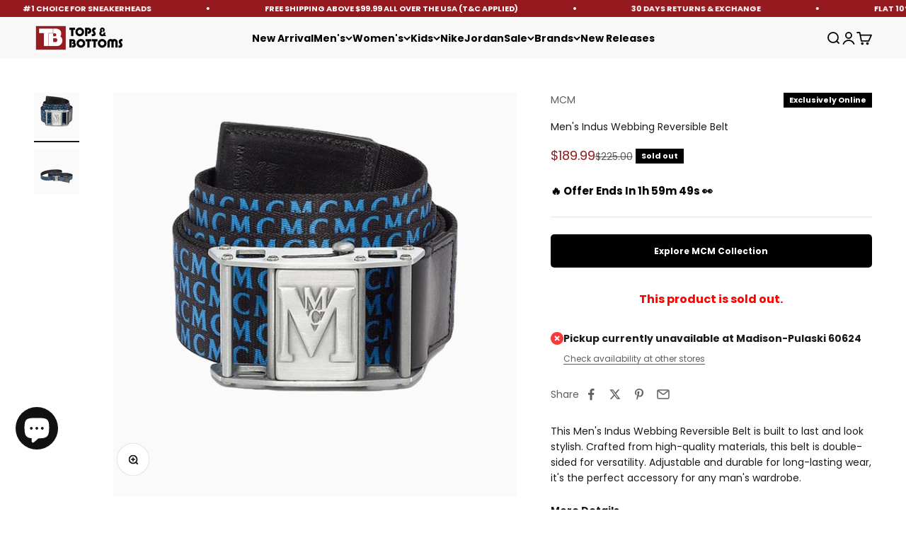

--- FILE ---
content_type: text/javascript; charset=utf-8
request_url: https://www.topsandbottomsusa.com/products/mcm-mens-indus-webbing-reversible-belt-mxbbsmm01b2001.js
body_size: 637
content:
{"id":6804161626177,"title":"Men's Indus Webbing Reversible Belt","handle":"mcm-mens-indus-webbing-reversible-belt-mxbbsmm01b2001","description":"\u003cp\u003eThis Men's Indus Webbing Reversible Belt is built to last and look stylish. Crafted from high-quality materials, this belt is double-sided for versatility. Adjustable and durable for long-lasting wear, it's the perfect accessory for any man's wardrobe.\u003c\/p\u003e\n\u003cp\u003e\u003cstrong\u003eMore Details\u003c\/strong\u003e\u003c\/p\u003e\n\u003cul\u003e\n\u003cli\u003eColor: Black Beauty\u003c\/li\u003e\n\u003cli\u003eStyle: MXBBSMM01B2001\u003c\/li\u003e\n\u003c\/ul\u003e\n\u003cul\u003e\u003c\/ul\u003e","published_at":"2022-05-26T16:15:05-05:00","created_at":"2022-05-13T17:58:53-05:00","vendor":"MCM","type":"Accessories","tags":["$150 TO OVER","ACC+HW","Accessories","B2S","Belts","BF10","Black","Blue","easter-discount","EFD","exclusive-collection","For-Hassan100","Ind-sale","Ind-sale-2023","M-Belts","MCM","Mens","Mens-accessories","Mens-belts","Mothers-Day-25","O\/S","Off-Discount-24","on-discount","pictofit:VA:Status:Missing","special-discount","topsandbottomsapp"],"price":18999,"price_min":18999,"price_max":18999,"available":false,"price_varies":false,"compare_at_price":22500,"compare_at_price_min":22500,"compare_at_price_max":22500,"compare_at_price_varies":false,"variants":[{"id":39926050750529,"title":"Black Beauty \/ One Size","option1":"Black Beauty","option2":"One Size","option3":null,"sku":"MXBBSMM01B2001_O\/S","requires_shipping":true,"taxable":true,"featured_image":{"id":30960237936705,"product_id":6804161626177,"position":1,"created_at":"2023-03-14T18:15:33-05:00","updated_at":"2025-11-07T20:35:23-06:00","alt":"mcm-mens-indus-webbing-reversible-belt-mxbbsmm01b2001","width":1500,"height":1500,"src":"https:\/\/cdn.shopify.com\/s\/files\/1\/0563\/4723\/0273\/products\/MXBBSMM01B2001-01_png_3f5a065f-e5b7-4087-8564-8b4edbe6d110.jpg?v=1762569323","variant_ids":[39926050750529]},"available":false,"name":"Men's Indus Webbing Reversible Belt - Black Beauty \/ One Size","public_title":"Black Beauty \/ One Size","options":["Black Beauty","One Size"],"price":18999,"weight":930,"compare_at_price":22500,"inventory_management":"shopify","barcode":"8809675917314","featured_media":{"alt":"mcm-mens-indus-webbing-reversible-belt-mxbbsmm01b2001","id":23540270202945,"position":1,"preview_image":{"aspect_ratio":1.0,"height":1500,"width":1500,"src":"https:\/\/cdn.shopify.com\/s\/files\/1\/0563\/4723\/0273\/products\/MXBBSMM01B2001-01_png_3f5a065f-e5b7-4087-8564-8b4edbe6d110.jpg?v=1762569323"}},"quantity_rule":{"min":1,"max":null,"increment":1},"quantity_price_breaks":[],"requires_selling_plan":false,"selling_plan_allocations":[]}],"images":["\/\/cdn.shopify.com\/s\/files\/1\/0563\/4723\/0273\/products\/MXBBSMM01B2001-01_png_3f5a065f-e5b7-4087-8564-8b4edbe6d110.jpg?v=1762569323","\/\/cdn.shopify.com\/s\/files\/1\/0563\/4723\/0273\/products\/MXBBSMM01B2001-02_png_d20665f3-31fd-471c-a5c3-b0de1c24afed.jpg?v=1678835733"],"featured_image":"\/\/cdn.shopify.com\/s\/files\/1\/0563\/4723\/0273\/products\/MXBBSMM01B2001-01_png_3f5a065f-e5b7-4087-8564-8b4edbe6d110.jpg?v=1762569323","options":[{"name":"Color","position":1,"values":["Black Beauty"]},{"name":"Size","position":2,"values":["One Size"]}],"url":"\/products\/mcm-mens-indus-webbing-reversible-belt-mxbbsmm01b2001","media":[{"alt":"mcm-mens-indus-webbing-reversible-belt-mxbbsmm01b2001","id":23540270202945,"position":1,"preview_image":{"aspect_ratio":1.0,"height":1500,"width":1500,"src":"https:\/\/cdn.shopify.com\/s\/files\/1\/0563\/4723\/0273\/products\/MXBBSMM01B2001-01_png_3f5a065f-e5b7-4087-8564-8b4edbe6d110.jpg?v=1762569323"},"aspect_ratio":1.0,"height":1500,"media_type":"image","src":"https:\/\/cdn.shopify.com\/s\/files\/1\/0563\/4723\/0273\/products\/MXBBSMM01B2001-01_png_3f5a065f-e5b7-4087-8564-8b4edbe6d110.jpg?v=1762569323","width":1500},{"alt":"mcm-mens-indus-webbing-reversible-belt-mxbbsmm01b2001","id":23540270235713,"position":2,"preview_image":{"aspect_ratio":1.0,"height":1500,"width":1500,"src":"https:\/\/cdn.shopify.com\/s\/files\/1\/0563\/4723\/0273\/products\/MXBBSMM01B2001-02_png_d20665f3-31fd-471c-a5c3-b0de1c24afed.jpg?v=1678835733"},"aspect_ratio":1.0,"height":1500,"media_type":"image","src":"https:\/\/cdn.shopify.com\/s\/files\/1\/0563\/4723\/0273\/products\/MXBBSMM01B2001-02_png_d20665f3-31fd-471c-a5c3-b0de1c24afed.jpg?v=1678835733","width":1500}],"requires_selling_plan":false,"selling_plan_groups":[]}

--- FILE ---
content_type: text/javascript; charset=utf-8
request_url: https://www.topsandbottomsusa.com/products/mcm-mens-indus-webbing-reversible-belt-mxbbsmm01b2001.js?
body_size: 951
content:
{"id":6804161626177,"title":"Men's Indus Webbing Reversible Belt","handle":"mcm-mens-indus-webbing-reversible-belt-mxbbsmm01b2001","description":"\u003cp\u003eThis Men's Indus Webbing Reversible Belt is built to last and look stylish. Crafted from high-quality materials, this belt is double-sided for versatility. Adjustable and durable for long-lasting wear, it's the perfect accessory for any man's wardrobe.\u003c\/p\u003e\n\u003cp\u003e\u003cstrong\u003eMore Details\u003c\/strong\u003e\u003c\/p\u003e\n\u003cul\u003e\n\u003cli\u003eColor: Black Beauty\u003c\/li\u003e\n\u003cli\u003eStyle: MXBBSMM01B2001\u003c\/li\u003e\n\u003c\/ul\u003e\n\u003cul\u003e\u003c\/ul\u003e","published_at":"2022-05-26T16:15:05-05:00","created_at":"2022-05-13T17:58:53-05:00","vendor":"MCM","type":"Accessories","tags":["$150 TO OVER","ACC+HW","Accessories","B2S","Belts","BF10","Black","Blue","easter-discount","EFD","exclusive-collection","For-Hassan100","Ind-sale","Ind-sale-2023","M-Belts","MCM","Mens","Mens-accessories","Mens-belts","Mothers-Day-25","O\/S","Off-Discount-24","on-discount","pictofit:VA:Status:Missing","special-discount","topsandbottomsapp"],"price":18999,"price_min":18999,"price_max":18999,"available":false,"price_varies":false,"compare_at_price":22500,"compare_at_price_min":22500,"compare_at_price_max":22500,"compare_at_price_varies":false,"variants":[{"id":39926050750529,"title":"Black Beauty \/ One Size","option1":"Black Beauty","option2":"One Size","option3":null,"sku":"MXBBSMM01B2001_O\/S","requires_shipping":true,"taxable":true,"featured_image":{"id":30960237936705,"product_id":6804161626177,"position":1,"created_at":"2023-03-14T18:15:33-05:00","updated_at":"2025-11-07T20:35:23-06:00","alt":"mcm-mens-indus-webbing-reversible-belt-mxbbsmm01b2001","width":1500,"height":1500,"src":"https:\/\/cdn.shopify.com\/s\/files\/1\/0563\/4723\/0273\/products\/MXBBSMM01B2001-01_png_3f5a065f-e5b7-4087-8564-8b4edbe6d110.jpg?v=1762569323","variant_ids":[39926050750529]},"available":false,"name":"Men's Indus Webbing Reversible Belt - Black Beauty \/ One Size","public_title":"Black Beauty \/ One Size","options":["Black Beauty","One Size"],"price":18999,"weight":930,"compare_at_price":22500,"inventory_management":"shopify","barcode":"8809675917314","featured_media":{"alt":"mcm-mens-indus-webbing-reversible-belt-mxbbsmm01b2001","id":23540270202945,"position":1,"preview_image":{"aspect_ratio":1.0,"height":1500,"width":1500,"src":"https:\/\/cdn.shopify.com\/s\/files\/1\/0563\/4723\/0273\/products\/MXBBSMM01B2001-01_png_3f5a065f-e5b7-4087-8564-8b4edbe6d110.jpg?v=1762569323"}},"quantity_rule":{"min":1,"max":null,"increment":1},"quantity_price_breaks":[],"requires_selling_plan":false,"selling_plan_allocations":[]}],"images":["\/\/cdn.shopify.com\/s\/files\/1\/0563\/4723\/0273\/products\/MXBBSMM01B2001-01_png_3f5a065f-e5b7-4087-8564-8b4edbe6d110.jpg?v=1762569323","\/\/cdn.shopify.com\/s\/files\/1\/0563\/4723\/0273\/products\/MXBBSMM01B2001-02_png_d20665f3-31fd-471c-a5c3-b0de1c24afed.jpg?v=1678835733"],"featured_image":"\/\/cdn.shopify.com\/s\/files\/1\/0563\/4723\/0273\/products\/MXBBSMM01B2001-01_png_3f5a065f-e5b7-4087-8564-8b4edbe6d110.jpg?v=1762569323","options":[{"name":"Color","position":1,"values":["Black Beauty"]},{"name":"Size","position":2,"values":["One Size"]}],"url":"\/products\/mcm-mens-indus-webbing-reversible-belt-mxbbsmm01b2001","media":[{"alt":"mcm-mens-indus-webbing-reversible-belt-mxbbsmm01b2001","id":23540270202945,"position":1,"preview_image":{"aspect_ratio":1.0,"height":1500,"width":1500,"src":"https:\/\/cdn.shopify.com\/s\/files\/1\/0563\/4723\/0273\/products\/MXBBSMM01B2001-01_png_3f5a065f-e5b7-4087-8564-8b4edbe6d110.jpg?v=1762569323"},"aspect_ratio":1.0,"height":1500,"media_type":"image","src":"https:\/\/cdn.shopify.com\/s\/files\/1\/0563\/4723\/0273\/products\/MXBBSMM01B2001-01_png_3f5a065f-e5b7-4087-8564-8b4edbe6d110.jpg?v=1762569323","width":1500},{"alt":"mcm-mens-indus-webbing-reversible-belt-mxbbsmm01b2001","id":23540270235713,"position":2,"preview_image":{"aspect_ratio":1.0,"height":1500,"width":1500,"src":"https:\/\/cdn.shopify.com\/s\/files\/1\/0563\/4723\/0273\/products\/MXBBSMM01B2001-02_png_d20665f3-31fd-471c-a5c3-b0de1c24afed.jpg?v=1678835733"},"aspect_ratio":1.0,"height":1500,"media_type":"image","src":"https:\/\/cdn.shopify.com\/s\/files\/1\/0563\/4723\/0273\/products\/MXBBSMM01B2001-02_png_d20665f3-31fd-471c-a5c3-b0de1c24afed.jpg?v=1678835733","width":1500}],"requires_selling_plan":false,"selling_plan_groups":[]}